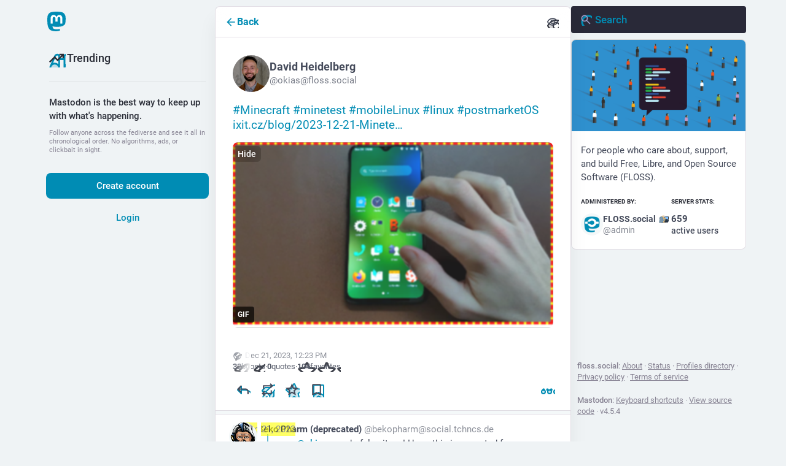

--- FILE ---
content_type: text/javascript
request_url: https://floss.social/packs/media_gallery-BvIZ6Zoi.js
body_size: 2450
content:
var P=Object.defineProperty;var T=(h,l,e)=>l in h?P(h,l,{enumerable:!0,configurable:!0,writable:!0,value:e}):h[l]=e;var t=(h,l,e)=>T(h,typeof l!="symbol"?l+"":l,e);import{j as i}from"./client-By3tlFYA.js";import{r as N,p as v,k as R,J as k}from"./index-TEHZzOO_.js";import{c as f}from"./index-DkCxcZFY.js";import{ct as z,z as $,cu as F,bx as M,cv as A}from"./useSelectableClick-DmQ3tBVr.js";import{A as D}from"./alt_text_badge-D0oDwEpk.js";import{M as B}from"./message-CVkQtbZv.js";import"./relative_timestamp-BOUL06oe.js";import"./ready-DpOgoWSg.js";import"./short_number-C9zm8Jg6.js";import"./numbers-BLyy7tyF.js";import"./index-DUY7J2K7.js";import"./skeleton-CwYXpOUk.js";import"./api-C8Dh2R2O.js";import"./index-DiPYjm3h.js";import"./load_locale-Fyp848fa.js";class b extends N.PureComponent{constructor(){super(...arguments);t(this,"state",{loaded:!1,error:!1});t(this,"handleMouseEnter",e=>{this.hoverToPlay()&&e.target.play()});t(this,"handleMouseLeave",e=>{this.hoverToPlay()&&(e.target.pause(),e.target.currentTime=0)});t(this,"handleClick",e=>{const{index:o,onClick:g}=this.props;e.button===0&&!(e.ctrlKey||e.metaKey)&&(this.hoverToPlay()&&(e.target.pause(),e.target.currentTime=0),e.preventDefault(),g(o)),e.stopPropagation()});t(this,"handleImageLoad",()=>{this.setState({loaded:!0})});t(this,"handleImageError",()=>{this.setState({error:!0})})}getAutoPlay(){return this.props.autoplay||R}hoverToPlay(){const{attachment:e}=this.props;return!this.getAutoPlay()&&["gifv","video"].includes(e.get("type"))}render(){const{attachment:e,lang:o,index:g,size:u,standalone:_,displayWidth:y,visible:r}=this.props;let n=[],m,d=50,p=100;u===1&&(d=100),(u===4||u===3&&g>0)&&(p=50);const s=e.getIn(["translation","description"])||e.get("description");if((s==null?void 0:s.length)>0&&n.push(i.jsx(D,{description:s},"alt")),e.get("type")==="unknown")return i.jsx("div",{className:f("media-gallery__item",{standalone:_,"media-gallery__item--tall":p===100,"media-gallery__item--wide":d===100}),children:i.jsx("a",{className:"media-gallery__item-thumbnail",href:e.get("remote_url")||e.get("url"),style:{cursor:"pointer"},title:s,lang:o,target:"_blank",rel:"noopener",children:i.jsx(M,{hash:e.get("blurhash"),className:"media-gallery__preview",dummy:!k})})},e.get("id"));if(e.get("type")==="image"){const a=e.get("preview_url"),c=e.getIn(["meta","small","width"]),x=e.get("url"),w=e.getIn(["meta","original","width"]),j=typeof w=="number"&&typeof c=="number",C=j?"".concat(x," ").concat(w,"w, ").concat(a," ").concat(c,"w"):null,I=j&&y>0?"".concat(y*(d/100),"px"):null,E=e.getIn(["meta","focus","x"])||0,S=e.getIn(["meta","focus","y"])||0,W=(E/2+.5)*100,L=(S/-2+.5)*100;m=i.jsx("a",{className:"media-gallery__item-thumbnail",href:e.get("remote_url")||x,onClick:this.handleClick,target:"_blank",rel:"noopener",children:i.jsx("img",{src:a,srcSet:C,sizes:I,alt:s,lang:o,style:{objectPosition:"".concat(W,"% ").concat(L,"%")},onLoad:this.handleImageLoad,onError:this.handleImageError})})}else if(["gifv","video"].includes(e.get("type"))){const a=this.getAutoPlay(),c=e.getIn(["meta","original","duration"]);e.get("type")==="gifv"?n.push(i.jsx("span",{className:"media-gallery__alt__label media-gallery__alt__label--non-interactive",children:"GIF"},"gif")):n.push(i.jsx("span",{className:"media-gallery__alt__label media-gallery__alt__label--non-interactive",children:A(Math.floor(c))},"video")),m=i.jsx("div",{className:f("media-gallery__gifv",{autoplay:a}),children:i.jsx("video",{className:"media-gallery__item-gifv-thumbnail","aria-label":s,lang:o,role:"application",src:e.get("url"),onClick:this.handleClick,onMouseEnter:this.handleMouseEnter,onMouseLeave:this.handleMouseLeave,onLoadedData:this.handleImageLoad,autoPlay:a,playsInline:!0,loop:!0,muted:!0})})}return i.jsxs("div",{className:f("media-gallery__item",{standalone:_,"media-gallery__item--error":this.state.error,"media-gallery__item--tall":p===100,"media-gallery__item--wide":d===100}),children:[i.jsx(M,{hash:e.get("blurhash"),dummy:!k,className:f("media-gallery__preview",{"media-gallery__preview--hidden":r&&this.state.loaded})}),r&&m,r&&n&&i.jsx("div",{className:"media-gallery__item__badges",children:n})]},e.get("id"))}}t(b,"defaultProps",{standalone:!1,index:0,size:1});class ae extends N.PureComponent{constructor(){super(...arguments);t(this,"state",{visible:this.props.visible!==void 0?this.props.visible:v!=="hide_all"&&!this.props.sensitive||v==="show_all",width:this.props.defaultWidth});t(this,"handleResize",$(()=>{this.node&&this._setDimensions()},250,{trailing:!0}));t(this,"handleOpen",()=>{this.props.onToggleVisibility?this.props.onToggleVisibility():this.setState({visible:!this.state.visible})});t(this,"handleClick",e=>{this.props.onOpenMedia(this.props.media,e,this.props.lang)});t(this,"handleRef",e=>{this.node=e,this.node&&this._setDimensions()})}componentDidMount(){window.addEventListener("resize",this.handleResize,{passive:!0})}componentWillUnmount(){window.removeEventListener("resize",this.handleResize)}UNSAFE_componentWillReceiveProps(e){!z(e.media,this.props.media)&&e.visible===void 0?this.setState({visible:v!=="hide_all"&&!e.sensitive||v==="show_all"}):!z(e.visible,this.props.visible)&&e.visible!==void 0&&this.setState({visible:e.visible})}_setDimensions(){const e=this.node.offsetWidth;this.props.cacheWidth&&this.props.cacheWidth(e),this.setState({width:e})}isFullSizeEligible(){const{media:e}=this.props;return e.size===1&&e.getIn([0,"meta","small","aspect"])}render(){const{media:e,lang:o,sensitive:g,defaultWidth:u,autoplay:_,matchedFilters:y}=this.props,{visible:r}=this.state,n=this.state.width||u;let m;const d={};this.isFullSizeEligible()?d.aspectRatio="".concat(this.props.media.getIn([0,"meta","small","aspect"])):d.aspectRatio="3 / 2";const p=e.size,s=e.every(a=>a.get("type")==="unknown");return this.isFullSizeEligible()?m=i.jsx(b,{standalone:!0,autoplay:_,onClick:this.handleClick,attachment:e.get(0),lang:o,displayWidth:n,visible:r}):m=e.map((a,c)=>i.jsx(b,{autoplay:_,onClick:this.handleClick,attachment:a,index:c,lang:o,size:p,displayWidth:n,visible:r||s},a.get("id"))),i.jsxs("div",{className:"media-gallery media-gallery--layout-".concat(p),style:d,ref:this.handleRef,children:[m,(!r||s)&&i.jsx(F,{uncached:s,sensitive:g,onClick:this.handleOpen,matchedFilters:y}),r&&!s&&i.jsx("div",{className:"media-gallery__actions",children:i.jsx("button",{className:"media-gallery__actions__pill",onClick:this.handleOpen,children:i.jsx(B,{id:"media_gallery.hide",defaultMessage:"Hide"})})})]})}}export{ae as default};
//# sourceMappingURL=media_gallery-BvIZ6Zoi.js.map
